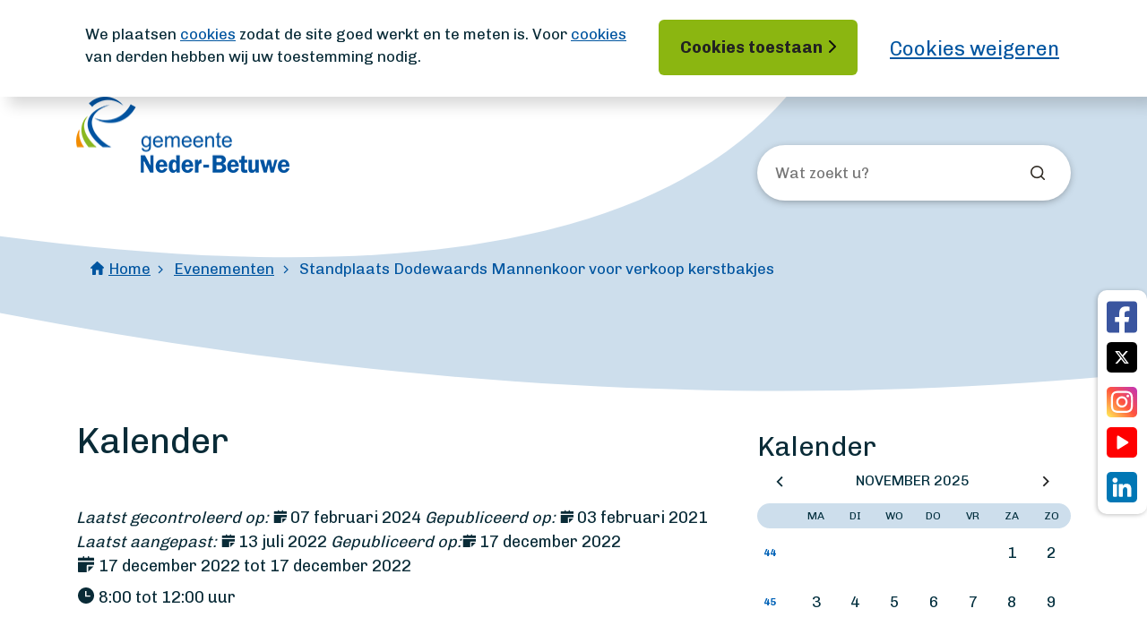

--- FILE ---
content_type: text/html; charset=utf-8
request_url: https://www.nederbetuwe.nl/evenementen/kalender?tx_news_pi1%5Baction%5D=detail&tx_news_pi1%5Bcontroller%5D=News&tx_news_pi1%5Bnews%5D=754&cHash=74ca73f8af3a864de71385e37b533df0
body_size: 4881
content:
<!DOCTYPE html>
<html lang="nl">
<head>

<meta charset="utf-8">
<!-- 
	WIND Internet
			Interesse in een eigen TYPO3 website of ondersteuning nodig? Neem contact met ons op.
			Tel:   +31 (0)58 280 28 87
			Email: info@windinternet.nl
			WWW:   https://www.windinternet.nl
	
			+-+-+-+-+-+-+-+-+-

	This website is powered by TYPO3 - inspiring people to share!
	TYPO3 is a free open source Content Management Framework initially created by Kasper Skaarhoj and licensed under GNU/GPL.
	TYPO3 is copyright 1998-2025 of Kasper Skaarhoj. Extensions are copyright of their respective owners.
	Information and contribution at https://typo3.org/
-->


<link rel="shortcut icon" href="/typo3conf/ext/website_nederbetuwe/Resources/Public/Icons/favicon.ico" type="image/vnd.microsoft.icon">

<meta name="generator" content="TYPO3 CMS" />
<meta name="twitter:card" content="summary" />
<meta name="google-site-verification" content="JdjBUGk_Kl0qE_5lhbjxW9pg2z_hAkUzYUMocZE9BD4" />


<link rel="stylesheet" type="text/css" href="https://fonts.googleapis.com/css2?family=Chivo:wght@400;600;700&amp;display=swap" media="all">
<link rel="stylesheet" type="text/css" href="/typo3temp/assets/compressed/merged-f16bef6d01f2c76546de589c0e8de8eb-34acd573bd4e07db82e0efc78176c649.css.gzip?1754552722" media="all">



<script src="/typo3temp/assets/compressed/merged-2febfb7878022a7c1c29f98a161c5d9e-ca275c78df6023a8deccb4f378d5da36.js.gzip?1754549791"></script>




<meta name="viewport" content="width=device-width, initial-scale=1, shrink-to-fit=no"><title>Kalender - Gemeente Neder-Betuwe</title>  <script type="text/javascript">
    (function(c,l,a,r,i,t,y){
    c[a]=c[a]||function(){(c[a].q=c[a].q||[]).push(arguments)};
    t=l.createElement(r);t.async=1;t.src="https://www.clarity.ms/tag/"+i;
    y=l.getElementsByTagName(r)[0];y.parentNode.insertBefore(t,y);
    })(window, document, "clarity", "script", "kn59b5mgzv");
  </script>
<link rel="canonical" href="http://www.nederbetuwe.nl/evenementen/kalender?tx_news_pi1%5Baction%5D=detail&amp;tx_news_pi1%5Bcontroller%5D=News&amp;tx_news_pi1%5Bnews%5D=754&amp;cHash=74ca73f8af3a864de71385e37b533df0"/>


</head>
<body>
<section><div id="skip"><ul><li><a href="/evenementen/kalender?tx_news_pi1%5Baction%5D=detail&amp;tx_news_pi1%5Bcontroller%5D=News&amp;tx_news_pi1%5Bnews%5D=754&amp;cHash=74ca73f8af3a864de71385e37b533df0#main-content" title="Direct naar pagina content">Ga direct naar: inhoud<span>&nbsp;</span></a></li><li><a href="/evenementen/kalender?tx_news_pi1%5Baction%5D=detail&amp;tx_news_pi1%5Bcontroller%5D=News&amp;tx_news_pi1%5Bnews%5D=754&amp;cHash=74ca73f8af3a864de71385e37b533df0#footer" title="Direct naar footer">Ga direct naar: footer<span>&nbsp;</span></a></li></ul></div></section><div class="wrapper"><div id="social-icons" class="social-icons" role="navigation" aria-label="Social media links"><div class="ce-image ce-left ce-above"><div class="ce-gallery" data-ce-columns="2" data-ce-images="5"><div class="ce-row"><div class="ce-column"><figure class="image"><a href="https://nl-nl.facebook.com/Gemeente-Neder-Betuwe-256757577795578/" title="Ga naar Facebook" target="_blank" rel="noreferrer"><img class="image-embed-item" title="Ga naar Facebook" alt="Facebook" src="https://www.nederbetuwe.nl/index.php?eID=dumpFile&amp;t=f&amp;f=80&amp;token=b722fadcf4cc1f6289ffad590f3a47575345fcbc" width="445" height="508" loading="lazy" /></a></figure></div><div class="ce-column"><figure class="image"><a href="https://twitter.com/GemNeder_Betuwe" title="Ga naar X (Twitter)" target="_blank" rel="noreferrer"><img class="image-embed-item" title="Ga naar X (Twitter)" alt="X (Twitter)" src="https://www.nederbetuwe.nl/index.php?eID=dumpFile&amp;t=f&amp;f=48791&amp;token=92c5016c876adb096e66532a915db8a5f906b554" width="445" height="442" loading="lazy" /></a></figure></div></div><div class="ce-row"><div class="ce-column"><figure class="image"><a href="https://www.instagram.com/gemeentenederbetuwe/" title="Ga naar Instagram" target="_blank" rel="noreferrer"><img class="image-embed-item" title="Ga naar Instagram" alt="Instagram" src="https://www.nederbetuwe.nl/index.php?eID=dumpFile&amp;t=f&amp;f=43869&amp;token=4df3331b2c80b6f74976bb58f0f719de1132d5d5" width="36" height="36" loading="lazy" /></a></figure></div><div class="ce-column"><figure class="image"><a href="https://www.youtube.com/channel/UCGXSRphe4u0vaHLUqz3_FlQ/featured" title="Ga naar Youtube" target="_blank" rel="noreferrer"><img class="image-embed-item" title="Ga naar Youtube" alt="Youtube" src="https://www.nederbetuwe.nl/index.php?eID=dumpFile&amp;t=f&amp;f=43868&amp;token=339cc4a712d1b74b2f66e50abd720f83bf7b8da9" width="36" height="36" loading="lazy" /></a></figure></div></div><div class="ce-row"><div class="ce-column"><figure class="image"><a href="https://nl.linkedin.com/company/gemeente-neder-betuwe/" title="Ga naar Linkedin" target="_blank" rel="noreferrer"><img class="image-embed-item" title="Ga naar Linkedin" alt="Linkedin" src="https://www.nederbetuwe.nl/index.php?eID=dumpFile&amp;t=f&amp;f=43867&amp;token=0830d11e1557f3c4b721dca9296d54ade3e098ae" width="36" height="36" loading="lazy" /></a></figure></div></div></div></div></div><div class="content-header" role="banner"><div class="viewport"><div class="panel"><img class="left-curve" src="/typo3conf/ext/website_nederbetuwe/Resources/Public/Images/left-shape.svg" alt=""/><img class="header-curve" src="/typo3conf/ext/website_nederbetuwe/Resources/Public/Images/curved-header.svg" alt=""/></div></div><div class="container-fluid "><div class="row"><div class="container"><div class="col-md-12 container-header"><a class="logo" href="/" aria-label="Ga naar de homepagina"><img alt="Logo van Gemeente Neder-Betuwe" src="/typo3conf/ext/website_nederbetuwe/Resources/Public/Images/logo.png" width="238" height="85" /></a><div class="search"><form action="/zoeken" method="get" accept-charset="utf-8" data-suggest="/?type=7384&id=28" data-suggest-header="Top resultaten"><div class="search-form"><div class="search-field"><label class="visually-hidden" for="tx_solr_searchfield">Wat zoekt u?</label><input type="text" name="q" aria-label="Wat zoekt u?" id="tx_solr_searchfield" class="tx-solr-suggest" value="" title="Zoek op de website van de gemeente Neder-Betuwe" placeholder="Wat zoekt u?"></div><div class="search-submit"><input type="submit" class="form-control search-icon" value="Zoeken"></div></div></form></div></div></div></div></div></div><main><div class="content"><div class="rootline"><div class="container"><ul class="breadcrumb"><li class="breadcrumb-home"><a href="/">Home</a></li><li class="breadcrumb-item"><a href="/evenementen">Evenementen</a></li><li class="breadcrumb-last">Standplaats Dodewaards Mannenkoor voor verkoop kerstbakjes</li></ul></div></div></div><div id="main-content" class="content default"><div class="container"><div class="row"><div class="col-lg-4 col-md-12 sidebar order-2"><!--TYPO3SEARCH_begin--><div id="c1094"
					 class="frame frame-default frame-type-list  frame-layout-0"><div class="news"><div class="calendar-container" role="region" aria-label="Calendar"><h2>Kalender</h2><div class="calender-header"><a class="prev-month" rel="nofollow" href="/evenementen/maandkalender/2025/10">Vorige maand</a><a class="next-month" rel="nofollow" href="/evenementen/maandkalender/2025/12">Volgende maand</a><h2>november 2025</h2></div><div class="calendar withWeekNumber"><div class="day header weeknr-header"></div><div class="day header">ma</div><div class="day header">di</div><div class="day header">wo</div><div class="day header">do</div><div class="day header">vr</div><div class="day header">za</div><div class="day header last">zo</div><div class="day weeknr"><div class="inner">
								44
							</div></div><div class="day inactive"><div class="inner"></div></div><div class="day inactive"><div class="inner"></div></div><div class="day inactive"><div class="inner"></div></div><div class="day inactive"><div class="inner"></div></div><div class="day inactive"><div class="inner"></div></div><div class="day active"><div class="inner">
				
					
							1
						
				
			</div></div><div class="day active"><div class="inner">
				
					
							2
						
				
			</div></div><div class="day weeknr"><div class="inner">
								45
							</div></div><div class="day active"><div class="inner">
				
					
							3
						
				
			</div></div><div class="day active"><div class="inner">
				
					
							4
						
				
			</div></div><div class="day active"><div class="inner">
				
					
							5
						
				
			</div></div><div class="day active"><div class="inner">
				
					
							6
						
				
			</div></div><div class="day active"><div class="inner">
				
					
							7
						
				
			</div></div><div class="day active"><div class="inner">
				
					
							8
						
				
			</div></div><div class="day active"><div class="inner">
				
					
							9
						
				
			</div></div><div class="day weeknr"><div class="inner">
								46
							</div></div><div class="day active"><div class="inner">
				
					
							10
						
				
			</div></div><div class="day active"><div class="inner">
				
					
							11
						
				
			</div></div><div class="day active"><div class="inner">
				
					
							12
						
				
			</div></div><div class="day active"><div class="inner">
				
					
							13
						
				
			</div></div><div class="day active"><div class="inner">
				
					
							14
						
				
			</div></div><div class="day active"><div class="inner">
				
					
							15
						
				
			</div></div><div class="day active"><div class="inner">
				
					
							16
						
				
			</div></div><div class="day weeknr"><div class="inner">
								47
							</div></div><div class="day active"><div class="inner">
				
					
							17
						
				
			</div></div><div class="day active"><div class="inner">
				
					
							18
						
				
			</div></div><div class="day active"><div class="inner">
				
					
							19
						
				
			</div></div><div class="day active"><div class="inner">
				
					
							20
						
				
			</div></div><div class="day active"><div class="inner">
				
					
							21
						
				
			</div></div><div class="day active"><div class="inner">
				
					
							22
						
				
			</div></div><div class="day active"><div class="inner">
				
					
							23
						
				
			</div></div><div class="day weeknr"><div class="inner">
								48
							</div></div><div class="day active"><div class="inner">
				
					
							24
						
				
			</div></div><div class="day active"><div class="inner">
				
					
							25
						
				
			</div></div><div class="day active"><div class="inner">
				
					
							26
						
				
			</div></div><div class="day active"><div class="inner">
				
					
							27
						
				
			</div></div><div class="day active"><div class="inner">
				
					
							28
						
				
			</div></div><div class="day active"><div class="inner">
				
					
							29
						
				
			</div></div><div class="day active"><div class="inner">
				
					
							30
						
				
			</div></div></div></div><div class="upcoming"><h3>Komende evenementen</h3><ul class="upcoming-events"></ul></div></div></div><!--TYPO3SEARCH_end--></div><div class="col-lg-8 col-md-12 order-1"><h1>Kalender</h1><div class="container-dates"><time itemprop="datePublished" datetime="07 Feb 2024"><span class="date-label">Laatst gecontroleerd op: </span><span class="date-icon"></span>
										07 februari 2024
									</time><time itemprop="datePublished" datetime="03 Feb 2021"><span class="date-label">Gepubliceerd op: </span><span class="date-icon"></span>
										03 februari 2021
									</time></div><!--TYPO3SEARCH_begin--><div id="c721"
					 class="frame frame-default frame-type-list  frame-layout-0"><div class="news news-single"><div class="article" itemscope="itemscope" itemtype="http://schema.org/Article"><h1 class="event-detail-title">Standplaats Dodewaards Mannenkoor voor verkoop kerstbakjes</h1><span class="news-list-date"><time itemprop="datePublished" datetime="13 Jul 2022"><span class="date-label">Laatst aangepast: </span><span class="date-icon"></span>
			13 juli 2022
		</time><time itemprop="datePublished" datetime="17 Dec 2022"><span class="date-label">Gepubliceerd op:</span><span class="date-icon"></span>
			17 december 2022
		</time></span><div class="event"><div class="date icon-date event-detail-info"><p><span class="news-list-date"><time itemprop="datePublished"
											datetime="2022-12-17">
									17 december 2022
								</time></span><span class="news-list-date"><time itemprop="datePublished"
												datetime="2022-12-17">
										tot 17 december 2022
									</time></span></p></div><div class="date icon-time event-detail-info"><p><span class="news-list-date"><time itemprop="datePublished"
											datetime="08-00">
									 8:00
								</time></span><span class="news-list-date"><time itemprop="datePublished"
												datetime="12-00">
										tot 12:00
										uur
									</time></span></p></div><div class="teaser-text" itemprop="description"><p>Op Dorpsplein in Dodewaard.</p></div><div class="news-text-wrap" itemprop="articleBody"></div><div class="news-related-wrap"></div></div></div></div></div><!--TYPO3SEARCH_end--></div></div></div></div></main><div class="tx-wind-footer"><footer id="footer"><div class="container-fluid"><div class="row"><div class="col-12"><div class="container footer-container"><div class="row"><div class="col-12"><h2>Contact met de gemeente</h2></div></div><div class="row socialmedia"><div class="d-md-none"><div id="social-icons-mobile" class="" role="navigation" aria-label="Social media links"><div class="ce-image ce-left ce-above"><div class="ce-gallery" data-ce-columns="2" data-ce-images="5"><div class="ce-row"><div class="ce-column"><figure class="image"><a href="https://nl-nl.facebook.com/Gemeente-Neder-Betuwe-256757577795578/" title="Ga naar Facebook" target="_blank" rel="noreferrer"><img class="image-embed-item" title="Ga naar Facebook" alt="Facebook" src="https://www.nederbetuwe.nl/index.php?eID=dumpFile&amp;t=f&amp;f=80&amp;token=b722fadcf4cc1f6289ffad590f3a47575345fcbc" width="445" height="508" loading="lazy" /></a></figure></div><div class="ce-column"><figure class="image"><a href="https://twitter.com/GemNeder_Betuwe" title="Ga naar X (Twitter)" target="_blank" rel="noreferrer"><img class="image-embed-item" title="Ga naar X (Twitter)" alt="X (Twitter)" src="https://www.nederbetuwe.nl/index.php?eID=dumpFile&amp;t=f&amp;f=48791&amp;token=92c5016c876adb096e66532a915db8a5f906b554" width="445" height="442" loading="lazy" /></a></figure></div></div><div class="ce-row"><div class="ce-column"><figure class="image"><a href="https://www.instagram.com/gemeentenederbetuwe/" title="Ga naar Instagram" target="_blank" rel="noreferrer"><img class="image-embed-item" title="Ga naar Instagram" alt="Instagram" src="https://www.nederbetuwe.nl/index.php?eID=dumpFile&amp;t=f&amp;f=43869&amp;token=4df3331b2c80b6f74976bb58f0f719de1132d5d5" width="36" height="36" loading="lazy" /></a></figure></div><div class="ce-column"><figure class="image"><a href="https://www.youtube.com/channel/UCGXSRphe4u0vaHLUqz3_FlQ/featured" title="Ga naar Youtube" target="_blank" rel="noreferrer"><img class="image-embed-item" title="Ga naar Youtube" alt="Youtube" src="https://www.nederbetuwe.nl/index.php?eID=dumpFile&amp;t=f&amp;f=43868&amp;token=339cc4a712d1b74b2f66e50abd720f83bf7b8da9" width="36" height="36" loading="lazy" /></a></figure></div></div><div class="ce-row"><div class="ce-column"><figure class="image"><a href="https://nl.linkedin.com/company/gemeente-neder-betuwe/" title="Ga naar Linkedin" target="_blank" rel="noreferrer"><img class="image-embed-item" title="Ga naar Linkedin" alt="Linkedin" src="https://www.nederbetuwe.nl/index.php?eID=dumpFile&amp;t=f&amp;f=43867&amp;token=0830d11e1557f3c4b721dca9296d54ade3e098ae" width="36" height="36" loading="lazy" /></a></figure></div></div></div></div></div></div><div class="col-lg-3 col-md-8 col-sm-12"><div class="link link1"><img src="https://www.nederbetuwe.nl/index.php?eID=dumpFile&amp;t=f&amp;f=50&amp;token=42959280458a68d7dcf6e274eb3df308d8bbde3c" width="34" height="34" alt="Telefoon" /><span class="link-label">Telefoon:</span><a href="tel:0488449900">14 0488</a></div></div><div class="col-lg-4 col-md-8 col-sm-12"><div class="link link2"><img src="https://www.nederbetuwe.nl/index.php?eID=dumpFile&amp;t=f&amp;f=49&amp;token=eb12621ab265283bb85d61cd29e72ed02efc9257" width="34" height="34" alt="Mail" /><span class="link-label">E-mail:</span><a href="mailto:info@nederbetuwe.nl">info@nederbetuwe.nl</a></div></div><div class="col-lg-6 col-md-8 col-sm-12"></div></div><div class="row contactdata"><div class="address col-lg-3 col-md-4 col-sm-12"><h3>Gemeente Neder-Betuwe</h3>
										
										
											Burg. Lodderstraat 20<br />
4043 KM Opheusden<br /><br />
KVK nummer 30276311<br />
BTW nummer NL810162593B01<br />
IBAN NL83BNGH0285094955<br />
BIC BNGHNL2G<br /><br />
IBAN Belastingen NL71BNGH0285096141<br />
BIC BNGHNL2G
										
										
										
									</div><div class="address col-lg-3 col-md-4 col-sm-12"><h3>Postadres</h3>
										
										
											Postbus 20<br />
4043 ZG Opheusden
										
										
										
									</div><div class="address col-lg-3 col-md-4 col-sm-12"><h3>Openingstijden (op afspraak)</h3><ul><li>Maandag t/m donderdag tussen 09.00 en 12.00 uur en 13.00 en 16.00 uur</li><li>Donderdagavond tussen 17.00 en 19.30 uur</li><li>Vrijdag tussen 9.00 en 12.00 uur</li></ul></div><div class="address col-lg-3 col-md-4 col-sm-12"><h3>Contact bij storingen</h3>
										
										
											Calamiteiten in de openbare ruimte: 0345-585353 (tijdens kantooruren) of 06-21896420 (buiten kantoortijden, alleen voor meldingen die geen uitstel kunnen hebben tot de volgende werkdag, zoals een ongeval, oliespoor, verstopping of wegverzakking).
										
										
										
									</div></div><div class="row footerbottom"><div class="col-12 footermenu"><ul><li><a href="/proclaimer">Proclaimer</a></li><li><a href="/toegankelijkheid">Toegankelijkheid</a></li><li><a href="/toegankelijkheid/privacyverklaring">Privacyverklaring</a></li><li><a href="/cookies">Over cookies</a></li><li><a href="/toegankelijkheid/privacyverklaring-1">Over deze website</a></li><li><a href="http://nederbetuwe.archiefweb.eu/#archive" target="_blank">Archief website</a></li><li><a href="/sitemap">Sitemap</a></li><li class="last"><a href="/snel-hulp-nodig">Snel hulp nodig?</a></li></ul></div></div></div></div></div></div></footer></div></div>

<script src="/typo3temp/assets/compressed/merged-5a268b9b036406df6930c6f44bd2c410-01994fa0d1646624a82a8176445c5f47.js.gzip?1754552722"></script>


  <!-- Google tag (gtag.js) -->
  <script async src="https://www.googletagmanager.com/gtag/js?id=G-VPN9DFFTYH"></script>
  <script>
    window.dataLayer = window.dataLayer || [];
    function gtag(){dataLayer.push(arguments);}
    gtag('js', new Date());

    gtag('config', 'G-VPN9DFFTYH');
  </script>  <!-- Google Tag Manager -->
  <script>(function(w,d,s,l,i){w[l]=w[l]||[];w[l].push({'gtm.start':
  new Date().getTime(),event:'gtm.js'});var f=d.getElementsByTagName(s)[0],
  j=d.createElement(s),dl=l!='dataLayer'?'&l='+l:'';j.async=true;j.src=
  'https://www.googletagmanager.com/gtm.js?id='+i+dl;f.parentNode.insertBefore(j,f);
  })(window,document,'script','dataLayer','GTM-WQ5325D');</script>
  <!-- End Google Tag Manager --><script src="/typo3temp/wind_cookie_law/cookielaw-nederbetuwe.js?1761132062" type="text/javascript"></script>

</body>
</html>

--- FILE ---
content_type: image/svg+xml
request_url: https://www.nederbetuwe.nl/index.php?eID=dumpFile&t=f&f=43869&token=4df3331b2c80b6f74976bb58f0f719de1132d5d5
body_size: 2624
content:
<?xml version="1.0" encoding="UTF-8"?>
<svg width="36px" height="36px" viewBox="0 0 36 36" version="1.1" xmlns="http://www.w3.org/2000/svg" xmlns:xlink="http://www.w3.org/1999/xlink">
    <!-- Generator: Sketch 63.1 (92452) - https://sketch.com -->
    <title>instagram</title>
    <desc>Created with Sketch.</desc>
    <defs>
        <linearGradient x1="6.71416922%" y1="93.4850191%" x2="93.6081727%" y2="6.61873642%" id="linearGradient-1">
            <stop stop-color="#FFDD55" offset="0%"></stop>
            <stop stop-color="#FF543E" offset="50%"></stop>
            <stop stop-color="#C837AB" offset="100%"></stop>
        </linearGradient>
    </defs>
    <g id="Page-1" stroke="none" stroke-width="1" fill="none" fill-rule="evenodd">
        <g id="instagram" fill-rule="nonzero">
            <rect id="Rectangle" fill="url(#linearGradient-1)" x="0" y="0" width="36" height="36" rx="5"></rect>
            <path d="M18.0003229,4.77405384 C12.6755443,4.77405384 7.61913102,4.30075647 5.68778059,9.25352771 C4.89001701,11.2991101 5.00586871,13.9557297 5.00586871,17.7596925 C5.00586871,21.0976845 4.89881587,24.234928 5.68778059,26.264392 C7.61473159,31.2200939 12.7122062,30.7453312 17.99739,30.7453312 C23.0963311,30.7453312 28.3536517,31.2757759 30.3084658,26.264392 C31.1076959,24.1982951 30.9903777,21.5812391 30.9903777,17.7596925 C30.9903777,12.6867653 31.2704748,9.41178194 28.8082597,6.95298012 C26.3152485,4.46194134 22.9438175,4.77405384 17.994457,4.77405384 L18.0003229,4.77405384 Z M16.83594,7.11416498 C27.9430381,7.09658118 29.3567221,5.86278432 28.5765563,23.0025965 C28.2993921,29.0646126 23.679989,28.3993588 18.0017894,28.3993588 C7.64846057,28.3993588 7.3507657,28.1033647 7.3507657,17.7538312 C7.3507657,7.28414175 8.17199292,7.12002625 16.83594,7.11123435 L16.83594,7.11416498 Z M24.9367599,9.26964619 C24.0759378,9.26964619 23.3778947,9.96713705 23.3778947,10.8272781 C23.3778947,11.6874191 24.0759378,12.38491 24.9367599,12.38491 C25.797582,12.38491 26.4956252,11.6874191 26.4956252,10.8272781 C26.4956252,9.96713705 25.797582,9.26964619 24.9367599,9.26964619 L24.9367599,9.26964619 Z M18.0003229,11.0910351 C14.3150658,11.0910351 11.3278518,14.0773511 11.3278518,17.7596925 C11.3278518,21.442034 14.3150658,24.4268846 18.0003229,24.4268846 C21.68558,24.4268846 24.6713276,21.442034 24.6713276,17.7596925 C24.6713276,14.0773511 21.68558,11.0910351 18.0003229,11.0910351 Z M18.0003229,13.4311463 C23.7269163,13.4311463 23.7342486,22.0882387 18.0003229,22.0882387 C12.275196,22.0882387 12.2663972,13.4311463 18.0003229,13.4311463 Z" id="Shape" fill="#FFFFFF"></path>
        </g>
    </g>
</svg>

--- FILE ---
content_type: text/plain
request_url: https://www.google-analytics.com/j/collect?v=1&_v=j102&a=41829577&t=pageview&_s=1&dl=https%3A%2F%2Fwww.nederbetuwe.nl%2Fevenementen%2Fkalender%3Ftx_news_pi1%255Baction%255D%3Ddetail%26tx_news_pi1%255Bcontroller%255D%3DNews%26tx_news_pi1%255Bnews%255D%3D754%26cHash%3D74ca73f8af3a864de71385e37b533df0&ul=en-us%40posix&dt=Kalender%20-%20Gemeente%20Neder-Betuwe&sr=1280x720&vp=1280x720&_u=YADAAEABAAAAACAAI~&jid=768117451&gjid=1666073241&cid=939017142.1762987676&tid=UA-55379604-1&_gid=1175733201.1762987677&_r=1&_slc=1&gtm=45He5bb1n81WQ5325Dv9101131841za200zd9101131841&gcd=13l3l3l3l1l1&dma=0&tag_exp=101509157~103116026~103200004~103233427~104527906~104528500~104684208~104684211~115583767~115616985~115938465~115938469~116217636~116217638&z=283984982
body_size: -450
content:
2,cG-VPN9DFFTYH

--- FILE ---
content_type: image/svg+xml
request_url: https://www.nederbetuwe.nl/index.php?eID=dumpFile&t=f&f=43867&token=0830d11e1557f3c4b721dca9296d54ade3e098ae
body_size: 2771
content:
<?xml version="1.0" encoding="UTF-8"?>
<svg width="36px" height="36px" viewBox="0 0 36 36" version="1.1" xmlns="http://www.w3.org/2000/svg" xmlns:xlink="http://www.w3.org/1999/xlink">
    <!-- Generator: Sketch 63.1 (92452) - https://sketch.com -->
    <title>linkedin</title>
    <desc>Created with Sketch.</desc>
    <g id="Page-1" stroke="none" stroke-width="1" fill="none" fill-rule="evenodd">
        <g id="linkedin" fill-rule="nonzero">
            <rect id="background" fill="#0077B5" x="0" y="0" width="36" height="36" rx="4.90909091"></rect>
            <g id="icon" transform="translate(6.820312, 6.750000)" fill="#FFFFFF">
                <path d="M6.14786932,3.06818182 C6.14786932,4.76269185 4.77419753,6.13636364 3.0796875,6.13636364 C1.38517747,6.13636364 0.0115056818,4.76269185 0.0115056818,3.06818182 C0.0115056818,1.37367179 1.38517747,0 3.0796875,0 C4.77419753,0 6.14786932,1.37367179 6.14786932,3.06818182 Z" id="Path"></path>
                <path d="M5.45242582,8.18181818 L5.45242582,21.7370455 C5.45350358,21.9390165 5.37403303,22.133089 5.23160031,22.2762896 C5.08916759,22.4194901 4.89552509,22.5000028 4.69355114,22.5000028 L1.4596875,22.5000028 C1.25771524,22.5005451 1.06385814,22.4205532 0.921041658,22.2777368 C0.778225181,22.1349203 0.698233272,21.9410632 0.698775641,21.7390909 L0.698775641,8.18181818 C0.698775641,7.76157969 1.03944901,7.42090909 1.4596875,7.42090909 L4.69355114,7.42090909 C5.1129906,7.42203662 5.45242582,7.7623772 5.45242582,8.18181818 L5.45242582,8.18181818 Z" id="Path"></path>
                <path d="M22.3560541,15.2386364 L22.3560541,21.8004545 C22.3565965,21.9861522 22.2830698,22.1644014 22.1517611,22.29571 C22.0204525,22.4270186 21.8422033,22.5005454 21.6565057,22.500003 L18.179233,22.500003 C17.9935353,22.5005454 17.8152861,22.4270186 17.6839775,22.29571 C17.5526689,22.1644014 17.4791421,21.9861522 17.4796875,21.8004545 L17.4796875,15.4411364 C17.4796875,14.4920455 17.7578693,11.2847727 14.9985511,11.2847727 C12.8610511,11.2847727 12.4253693,13.4795455 12.3394602,14.4654545 L12.3394602,21.8004545 C12.3395011,22.1828438 12.0324905,22.4944095 11.650142,22.500003 L8.29150568,22.500003 C8.10616224,22.500003 7.9284397,22.4262337 7.79757411,22.2949843 C7.66670853,22.163735 7.59346215,21.9857972 7.59400268,21.8004545 L7.59400268,8.1225 C7.59346215,7.93715735 7.66670853,7.75921956 7.79757411,7.62797021 C7.9284397,7.49672086 8.10616224,7.42295375 8.29150568,7.42295455 L11.650142,7.42295455 C12.0364903,7.42295455 12.3496875,7.73615171 12.3496875,8.1225 L12.3496875,9.30477273 C13.1433239,8.11431818 14.3194602,7.19590909 16.829233,7.19590909 C22.3887784,7.19590909 22.3560541,12.3872727 22.3560541,15.2386364 L22.3560541,15.2386364 Z" id="Path"></path>
            </g>
        </g>
    </g>
</svg>

--- FILE ---
content_type: image/svg+xml
request_url: https://www.nederbetuwe.nl/typo3conf/ext/website_nederbetuwe/Resources/Public/Images/time.svg
body_size: 588
content:
<svg xmlns="http://www.w3.org/2000/svg" width="18" height="18" viewBox="0 0 18 18">
    <g fill="#092B37">
        <path d="M1.339 5.355H0v8.703c0 .37.3.67.67.67h7.363V8.701c0-.37.3-.669.67-.669H14.727V5.355H1.337z" transform="translate(1.636 1.636)"/>
        <path d="M12.442 9.372L9.372 9.372 9.372 12.442 9.372 14.335 14.335 9.372zM14.058 1.339h-3.794v-.67c0-.37-.3-.669-.669-.669-.37 0-.67.3-.67.67v.669H5.803v-.67c0-.37-.3-.669-.67-.669-.37 0-.67.3-.67.67v.669H.67c-.37 0-.669.3-.669.67v2.008h14.727V2.008c0-.37-.3-.67-.67-.67z" transform="translate(1.636 1.636)"/>
    </g>
</svg>


--- FILE ---
content_type: image/svg+xml
request_url: https://www.nederbetuwe.nl/typo3conf/ext/website_nederbetuwe/Resources/Public/Images/clock.svg
body_size: 402
content:
<svg xmlns="http://www.w3.org/2000/svg" width="22" height="22" viewBox="0 0 22 22">
    <g fill="none" fill-rule="evenodd">
        <path fill="#092B37" fill-rule="nonzero" d="M9 18c-4.97 0-9-4.03-9-9s4.03-9 9-9 9 4.03 9 9-4.03 9-9 9z" transform="translate(2 2)"/>
        <path fill="#FFF" d="M8 4L9.553 4 9.553 8.959 13.658 8.959 13.658 10.357 8 10.357z" transform="translate(2 2)"/>
    </g>
</svg>


--- FILE ---
content_type: image/svg+xml
request_url: https://www.nederbetuwe.nl/typo3conf/ext/website_nederbetuwe/Resources/Public/Images/home.svg
body_size: 475
content:
<svg xmlns="http://www.w3.org/2000/svg" width="15" height="15" viewBox="0 0 15 15">
    <path fill="#0055A0" d="M14.812 7.319c.272-.31.246-.783-.059-1.058L8.05.202c-.305-.274-.792-.269-1.09.013L.233 6.585c-.298.281-.312.754-.032 1.055l.169.181c.28.301.732.337 1.009.08l.503-.465v6.808c0 .418.327.756.731.756h2.622c.405 0 .732-.338.732-.756V9.481h3.345v4.763c-.006.418.283.756.687.756h2.779c.404 0 .731-.338.731-.756V7.532l.31.281c.171.156.53.031.803-.278l.19-.216z"/>
</svg>


--- FILE ---
content_type: image/svg+xml
request_url: https://www.nederbetuwe.nl/typo3conf/ext/website_nederbetuwe/Resources/Public/Images/search.svg
body_size: 293
content:
<svg xmlns="http://www.w3.org/2000/svg" width="16" height="16" viewBox="0 0 16 16">
    <g fill="none" fill-rule="evenodd" stroke="#302B24" stroke-width="1.6">
        <ellipse cx="7.2" cy="7.097" rx="6.4" ry="6.297"/>
        <path stroke-linecap="round" d="M12 12l3.2 3.2"/>
    </g>
</svg>


--- FILE ---
content_type: image/svg+xml
request_url: https://www.nederbetuwe.nl/typo3conf/ext/website_nederbetuwe/Resources/Public/Images/curved-header.svg
body_size: 438
content:
<svg xmlns="http://www.w3.org/2000/svg" xmlns:xlink="http://www.w3.org/1999/xlink" width="1920" height="329" viewBox="0 0 1920 329">
    <defs>
        <path id="prefix__a" d="M1920 242.606V0L0 .865V187.87c598.22 168.31 1238.22 186.555 1920 54.735z"/>
    </defs>
    <g fill="none" fill-rule="evenodd" transform="translate(0 -1)">
        <use fill="#CDDEEC" transform="matrix(-1 0 0 1 1920 0)" xlink:href="#prefix__a"/>
    </g>
</svg>


--- FILE ---
content_type: image/svg+xml
request_url: https://www.nederbetuwe.nl/index.php?eID=dumpFile&t=f&f=50&token=42959280458a68d7dcf6e274eb3df308d8bbde3c
body_size: 1013
content:
<svg xmlns="http://www.w3.org/2000/svg" width="34" height="34" viewBox="0 0 34 34">
    <path fill="#092B37" d="M26.37 1.008C25.698.336 24.902 0 23.983 0h-13.58c-.92 0-1.715.336-2.387 1.008-.672.671-1.008 1.467-1.008 2.387v27.159c0 .92.336 1.715 1.008 2.387.672.672 1.468 1.008 2.387 1.008h13.58c.919 0 1.715-.337 2.386-1.008.672-.672 1.009-1.468 1.009-2.387V3.394c0-.919-.336-1.714-1.008-2.386zM15.07 3.395h4.244c.283 0 .424.141.424.424 0 .283-.14.425-.424.425h-4.244c-.283 0-.424-.142-.424-.425 0-.283.141-.424.424-.424zm3.621 28.658c-.416.415-.915.623-1.499.623-.583 0-1.083-.208-1.498-.623-.416-.416-.624-.916-.624-1.5 0-.583.208-1.082.624-1.498.415-.415.915-.623 1.498-.623.584 0 1.083.208 1.499.623.416.416.623.915.623 1.499 0 .584-.208 1.083-.623 1.499zm6.14-5.742c0 .23-.084.429-.252.596-.169.168-.367.252-.597.252h-13.58c-.23 0-.428-.084-.596-.252-.168-.167-.252-.367-.252-.596V7.639c0-.23.084-.43.252-.597.168-.168.367-.252.596-.252h13.58c.23 0 .428.084.597.252.168.168.251.367.251.597V26.31z"/>
</svg>


--- FILE ---
content_type: image/svg+xml
request_url: https://www.nederbetuwe.nl/index.php?eID=dumpFile&t=f&f=43868&token=339cc4a712d1b74b2f66e50abd720f83bf7b8da9
body_size: 1206
content:
<?xml version="1.0" encoding="UTF-8"?>
<svg width="36px" height="36px" viewBox="0 0 36 36" version="1.1" xmlns="http://www.w3.org/2000/svg" xmlns:xlink="http://www.w3.org/1999/xlink">
    <!-- Generator: Sketch 63.1 (92452) - https://sketch.com -->
    <title>youtube</title>
    <desc>Created with Sketch.</desc>
    <g id="Page-1" stroke="none" stroke-width="1" fill="none" fill-rule="evenodd">
        <g id="youtube">
            <rect id="Rectangle" fill="#FF0000" x="0" y="0" width="36" height="36" rx="5"></rect>
            <path d="M14.0074252,10.1661106 C13.6624061,9.95358997 13.2294056,9.94437455 12.8756569,10.1420235 C12.5219083,10.3396725 12.3029126,10.7132479 12.3029126,11.1184679 L12.3029126,25.0106931 C12.3029126,25.4159131 12.5219083,25.7894885 12.8756569,25.9871375 C13.2294056,26.1847864 13.6624061,26.175571 14.0074252,25.9630504 C16.8589049,24.2087669 22.5517981,20.7052329 25.2947883,19.0169378 C25.6256226,18.8135062 25.8271786,18.4529563 25.8271786,18.0645805 C25.8271786,17.6762047 25.6256226,17.3156548 25.2947883,17.1122232 C22.5517981,15.4239281 16.8589049,11.9203941 14.0074252,10.1661106 Z" id="Path" fill="#FFFFFF" fill-rule="nonzero"></path>
        </g>
    </g>
</svg>

--- FILE ---
content_type: image/svg+xml
request_url: https://www.nederbetuwe.nl/typo3conf/ext/website_nederbetuwe/Resources/Public/Images/arrow-right-black-small.svg
body_size: 212
content:
<svg xmlns="http://www.w3.org/2000/svg" width="6" height="10" viewBox="0 0 6 10">
    <path fill="none" fill-rule="evenodd" stroke="#222" stroke-width="1.4" d="M-1 3L3 7 7 3" transform="rotate(-90 3 5)"/>
</svg>


--- FILE ---
content_type: image/svg+xml
request_url: https://www.nederbetuwe.nl/typo3conf/ext/website_nederbetuwe/Resources/Public/Images/arrow-left-black-small.svg
body_size: 679
content:
<?xml version="1.0" encoding="UTF-8" standalone="no"?>
<!DOCTYPE svg PUBLIC "-//W3C//DTD SVG 1.1//EN" "http://www.w3.org/Graphics/SVG/1.1/DTD/svg11.dtd">
<svg version="1.1" xmlns="http://www.w3.org/2000/svg" xmlns:xlink="http://www.w3.org/1999/xlink" preserveAspectRatio="xMidYMid meet" viewBox="0 0 6 10" width="6" height="10"><defs><path d="M2.24 5.25L5.74 1.74L4.75 0.75L0.26 5.25L4.75 9.74L5.74 8.75L2.24 5.25Z" id="g49uMaqtvC"></path></defs><g><g><g><use xlink:href="#g49uMaqtvC" opacity="1" fill="#092b37" fill-opacity="1"></use><g><use xlink:href="#g49uMaqtvC" opacity="1" fill-opacity="0" stroke="#000000" stroke-width="1" stroke-opacity="0"></use></g></g></g></g></svg>


--- FILE ---
content_type: image/svg+xml
request_url: https://www.nederbetuwe.nl/typo3conf/ext/website_nederbetuwe/Resources/Public/Images/footer.svg
body_size: 243
content:
<svg xmlns="http://www.w3.org/2000/svg" width="1920" height="576" viewBox="0 0 1920 576">
    <path fill="#E8F1D0" fill-rule="evenodd" d="M1920.642 107.034l-.158 469.027H.484L.362 28.393c714.254-55.635 1354.347-29.422 1920.28 78.64z"/>
</svg>


--- FILE ---
content_type: image/svg+xml
request_url: https://www.nederbetuwe.nl/typo3conf/ext/website_nederbetuwe/Resources/Public/Images/breadcrumb-arrow.svg
body_size: 194
content:
<svg xmlns="http://www.w3.org/2000/svg" width="6" height="10" viewBox="0 0 6 10">
    <path fill="#0055A0" d="M0.578 8.576L1.426 9.424 5.848 5.001 1.424 0.576 0.576 1.424 4.152 5.001z"/>
</svg>


--- FILE ---
content_type: image/svg+xml
request_url: https://www.nederbetuwe.nl/typo3conf/ext/website_nederbetuwe/Resources/Public/Images/chevron-right.svg
body_size: 475
content:
<svg width="8" height="14" viewBox="0 0 8 14" fill="none" xmlns="http://www.w3.org/2000/svg">
<path d="M0.292893 13.7071C-0.0976311 13.3166 -0.0976312 12.6834 0.292893 12.2929L5.58579 7L0.292893 1.70711C-0.0976317 1.31658 -0.0976317 0.683417 0.292893 0.292893C0.683417 -0.0976315 1.31658 -0.0976315 1.70711 0.292893L7.70711 6.29289C8.09763 6.68342 8.09763 7.31658 7.70711 7.70711L1.70711 13.7071C1.31658 14.0976 0.683418 14.0976 0.292893 13.7071Z" fill="#0D0D0D"/>
</svg>


--- FILE ---
content_type: image/svg+xml
request_url: https://www.nederbetuwe.nl/typo3conf/ext/website_nederbetuwe/Resources/Public/Images/beeldmerk.svg
body_size: 1494
content:
<svg xmlns="http://www.w3.org/2000/svg" width="358" height="426" viewBox="0 0 358 426">
    <path fill="#E0EAC6" fill-rule="evenodd" d="M333.837 2c-10.361 3.67-20.398 6.993-30.263 10.764-31.236 11.945-60.466 27.467-85.88 49.507-26.367 22.866-45.735 50.308-54.797 84.486-6.905 26.042-4.299 51.66 2.997 77.084 9.776 34.067 27.367 63.802 50.258 90.638 38.533 45.171 83.33 82.466 136.46 109.377 1.644.834 3.315 1.62 4.967 2.439.087.043.121.19.421.7h-3.329c-26.328.005-52.656.027-78.984-.053-1.73-.005-3.803-.35-5.14-1.327-47.06-34.425-88.63-74.256-120.207-123.712-15.057-23.582-26.638-48.762-31.545-76.539-8.718-49.356 2.908-93.372 35.594-131.501 22.527-26.28 50.849-44.825 81.715-59.694 30.583-14.732 62.691-25.047 95.875-32.067.468-.102.964-.057 1.858-.102zM114.731 117c-5.542 8.852-12.48 18.805-18.242 29.406-8.333 15.33-13.203 31.896-15.029 49.361-3.672 35.128 4.76 67.796 19.74 99.116 16.606 34.725 39.3 65.203 65.554 93.022 12.617 13.368 26.065 25.942 39.246 38.984h-20.805c-17.256 0-34.514-.152-51.766.111-4.25.061-6.925-1.22-9.634-4.514-18.93-23.015-35.469-47.558-47.91-74.746-10.504-22.953-17.727-46.857-20.516-72.08-3.978-35.97.558-70.524 15.68-103.575 9.236-20.19 27.293-43.018 43.682-55.085zM33.774 249C22.126 315.218 41.767 373.214 80 426.75c-1.355.072-2.427.177-3.5.178-21.006.01-42.014-.047-63.02.072-2.963.016-4.352-.725-5.164-3.773-4.186-15.68-7.008-31.53-7.944-47.768-2.43-42.164 7.083-81.449 27.951-118.094 1.468-2.578 3.163-5.028 4.746-7.543.19-.304.34-.633.705-.822z"/>
</svg>


--- FILE ---
content_type: text/javascript; charset=utf-8
request_url: https://www.nederbetuwe.nl/typo3temp/assets/compressed/merged-5a268b9b036406df6930c6f44bd2c410-01994fa0d1646624a82a8176445c5f47.js.gzip?1754552722
body_size: 3654
content:

var cookieBlock = '{settings.cookieBlock}';

$(document).ready(function() {

    // this is the ajax override for the vote button
    $('#simplePollVote').on('click', function(e) {
        if (cookieBlock == '1' || cookieBlock == 'true') {
            if ( ! navigator.cookieEnabled) {
                alert('Cookies need to be activated.');
                return false;
            }
        }

        // if no radio button is active, don't do anything
        if ($('input[class=simplePollRadioClass]:checked').length === 0) {
            return false;
        }

        var form = $('#simplePollForm');
        $.post(form.data('ajax-url'), form.serialize(), function(response) {
            // replace the contents of the simple poll with the view returned from PHP
            $('.simplePollWrap').replaceWith($(response).find('.simplePollWrap'));
        });

        return false;
    });

    // this is the ajax override for the see votes link
    $('#simplePollSeeVotes').on('click', function(e) {
        $.post($(this).data('ajax-url'), function(response) {
            // replace the contents of the simple poll with the view returned from PHP
            $('.simplePollWrap').replaceWith($(response).find('.simplePollWrap'));
        });

        return false;
    });

});
$(function ($) {
  const height = 30;

  /**
   * Anchor link list
   */
  const anchorList = $('div.frame-type-fce_anchor_list');
  if (anchorList.get().length > 0) {
    const anchorLinks = anchorList.find('a.anchor-link');
    const anchorListButtons = anchorList.find('li.button-holder');
    anchorListButtons.each(function () {
      let target = $('div#' + $(this).data('target'));
      $(this).attr('data-offsetY', target.offset().top + target.height() - height);
      $(this).hide();
    });
    anchorList.attr('style', 'width: ' + anchorList.parent().width() + 'px; top: ' + (height + 20) + 'px');
    const anchorListOffset = anchorList.offset().top - height - 20;
    const anchorListHeight = anchorList.height() + 45;
    anchorLinks.click(function(e) {
      e.preventDefault();
      $('.frame-type-fce_anchor_list ul').removeClass('show');
      let target = $('div' + $(this).attr('href'));
      $({myScrollTop:$(window).scrollTop()}).animate({myScrollTop:target.offset().top - height}, {
        duration: 600,
        easing: 'swing',
        step: function(val) {
          window.scrollTo(0, val);
        }
      });
      return false;
    });

    $(window).on('load resize scroll', function(){
      var pageheight = $('.wrapper').height() - $(document).scrollTop();
      anchorList.addClass('stick-to-top');
      anchorList.removeClass('stick-to-bottom');
      if (($(document).scrollTop() > anchorListOffset) && (pageheight > 1000)) {
        anchorList.removeClass('stick-to-bottom');
        anchorList.addClass('stick-to-top');
        if ($(window).width() > 991) {
          anchorList.parent().attr('style', 'padding-top: ' + anchorListHeight + 'px');
        }
      } else {
        if (pageheight < 885) {
          anchorList.addClass('stick-to-bottom');
        } else {
          anchorList.removeClass('stick-to-bottom');
        }
        anchorList.removeClass('stick-to-top');
        anchorList.parent().attr('style', '');
      }

      let current = anchorLinks.first();
      anchorLinks.each(function () {
        $(this).closest('li').removeClass('active');
        $(this).removeClass('active');
        let uid = $(this).attr('href');
        if ($(document).scrollTop() + 160 > $('div' + uid).first().offset().top - height - 1) {
          current = $(this).closest('li');
        }
      });
      current.addClass('active');

      anchorListButtons.each(function () {
        if ($(document).scrollTop() > ($(this).attr('data-offsetY') - 10)) {
          $(this).show();
        } else {
          $(this).hide();
        }
      });
    });
  }

  /**
   * Accordion
   */
  const searchField = $('input.tx-solr-q');
  searchField.focusin(function () {
    $(this).addClass('open');
  });

  searchField.focusout(function () {
    setTimeout(function () {
      searchField.removeClass('open')
    }, 250);
  });

  jQuery.generateFlashMessage = function (msg, status) {
    var message = '<div class="alert alert-' + status + ' alert-dismissible"><a href="#" class="close" data-dismiss="alert" aria-label="close">&times;</a>';
    return message + msg + '</div>';
  };

  $('div.accordion-item a').on('click', function () {
    if ($(this).hasClass('collapsed')) {
      $(this).parent().parent('div.accordion-item').addClass('accordion-open');
      $(this).parent().parent('div.accordion-item').attr('aria-label', 'Accordion item is uitgeklapt');

    } else {
      $(this).parent().parent('div.accordion-item').removeClass('accordion-open');
      $(this).parent().parent('div.accordion-item').attr('aria-label', 'Accordion item is ingeklapt');
    }
  });

  /**
   * KCC information
   */
  $('a.internal-info-toggler').click(function (e) {
    e.preventDefault();
    $(this).toggleClass('collapse show');
    $('div.internal-info-sidebar').toggleClass('collapse show');
    return false;
  });

  jQuery('.calendar-container div[data-toggle="event-list"]').each(function() {
    var popover = jQuery(this).popover({
      html: true,
      placement: 'top',
      content: jQuery(this).parent().find('.event-list').find('a').focus(),
      container: jQuery(this).parents('.sidebar')
    });
    jQuery(this).on("keypress", function(e){
      if(e.which == 13){
        jQuery(this).popover('toggle');
      }
    });
    popover.on('show.bs.popover', function () {
      jQuery('.calendar-container div[data-toggle="event-list"]').each(function() {
        jQuery(this).popover('hide');
      });
    });
  });

  /**
   * Remove news title attribute from news overview(List)
   */
  $('div.news-list-view div.news-img-wrap img.img-fluid').removeAttr("title");

  /**
   * Button language
   */
  let inputForm = document.getElementById("language-button");
  const languagemenu = $('#language-button');

  inputForm.addEventListener("keypress", function(event) {
    if (event.keyCode == 13) {
      if ($(this).hasClass('show')) {
        languagemenu.removeClass('show');
        languagemenu.find('.dropdown-menu').removeClass('show');
      } else {
        languagemenu.addClass('show');
        languagemenu.find('.dropdown-menu').addClass('show');
      }
    }
  });
});

document.addEventListener("DOMContentLoaded", function () {
  const h1s = document.querySelectorAll("h1");

  if (h1s.length > 1) {
    for (let i = 1; i < h1s.length; i++) {
      if (i !== 0) {
        h1s[i].classList.add("d-none");
      }
    }
  }
});

jQuery(document).ready(function() {
  initComments();

  /**
   * Code to be execute on initialization (and ajax load)
   */
  function initComments() {
    jQuery(document).find('.tx-windcomments2-pi1 .respond-options .like-options, .tx-windcomments2-pi1 .respond-options .like-list').each(function(){
      addPopOver(jQuery(this));
    });
  }

  jQuery(document).on(
    'click',
    '.resp-options li a',
    function() {
      var link = jQuery(this);
      var respOptions = jQuery(this).parents('.resp-options');
      var additionalData = {};
      if (respOptions.data('parent')) {
        additionalData = {'tx_windcomments2_pi1[query]' : respOptions.data('query'),
          'tx_windcomments2_pi1[config]': respOptions.data('config'), 'tx_windcomments2_pi1[parent]': respOptions.data('parent'),
          'type': link.data('type'), 'tx_windcomments2_pi1[action]': link.data('action'), 'tx_windcomments2_pi1[like]': link.data('like'),
          'tx_windcomments2_pi1[additional]': link.data('additional')};
      } else {
        additionalData = {'tx_windcomments2_pi1[query]' : respOptions.data('query'),
          'tx_windcomments2_pi1[config]': respOptions.data('config'), 'type': link.data('type'),
          'tx_windcomments2_pi1[action]': link.data('action'), 'tx_windcomments2_pi1[like]': link.data('like'),
          'tx_windcomments2_pi1[additional]': link.data('additional')};
      }

      jQuery.ajax({
        method: 'POST',
        url: link.attr('href'),
        data: additionalData,
        dataType: 'json',
        cache: false,
        success: function (data, textStatus, jqXHR) {
          if (data && data.status) {
            var contentElement = jQuery('.content-main .tx-windcomments2-pi1').parents('.frame');
            contentElement.find('.tx-windcomments2-pi1').load(
              document.URL + ' #' + contentElement.attr('id') + ' .tx-windcomments2-pi1',
              function(response, status, xhr ) {
                initComments();
              }
            );
          }
        }
      });

      return false;
    }
  );

  jQuery(document).on(
    'click',
    '.respond-options a.respond',
    function() {
      var commentId = jQuery(this).data('parent');
      if (commentId !== 0) {
        var form = jQuery(this).parents('.comment').find('.reaction-form.inline');
        form.removeClass('d-none');
        form.find('textarea').focus();
      } else {
        jQuery(this).parents('.tx-windcomments2-pi1').find('form.main-form textarea').focus()
      }
      return false;
    }
  );

  jQuery(document).on(
    'submit',
    '.tx-windcomments2-pi1 form.ajaxForm, .tx-windcomments2-pi1 .list form.inline-commentform',
    function() {
      var form = jQuery(this);
      var submit = form.find('input[type=submit]');
      submit.attr('disabled', true);
      jQuery.ajax({
        method: 'POST',
        url: form.attr('action'),
        data: form.serialize(),
        dataType: 'json',
        cache: false,
        success: function (data, textStatus, jqXHR) {
          if (!data.status && data.msg) {
            form.find('.alert').remove();
            form.prepend(jQuery.generateFlashMessage(data.msg, 'danger'));
          } else if (data.status) {
            var contentElement = form.parents('.frame');
            contentElement.find('.tx-windcomments2-pi1').load(
              document.URL + ' #' + contentElement.attr('id') + ' .tx-windcomments2-pi1',
              function(response, status, xhr ) {
                initComments();
              }
            );
          }
          submit.attr('disabled', false);
        }
      });

      return false;
    }
  );

  jQuery(document).on(
    'click',
    '.tx-windcomments2-pi1 .list .delete-comment',
    function() {
      confirmCommentRemoval(jQuery(this));
      return false;
    }
  );

  jQuery(document).on(
    'click',
    'div.tx-windcomments2-pi1 div.list div.comments-header div.amount',
    function() {
      $(this).children().toggleClass('down');
      $(this).parent().next().toggleClass('d-none');
    }
  );

  jQuery(document).on(
    'click',
    '.tx-windcomments2-pi1 .respond-options a.quote',
    function() {
      var selected = jQuery(this).hasClass('selected');
      var commentForm = jQuery(this).parents('.comment').find('.reaction-form.inline');
      commentForm.removeClass('d-none');
      // remove selection for all
      jQuery('.tx-windcomments2-pi1 .respond-options a.quote.selected').removeClass('selected');
      jQuery('.tx-windcomments2-pi1 input.quoteId').val('');
      jQuery('.tx-windcomments2-pi1 .quotedText:not(.d-none)').text('').addClass('d-none');
      if (!selected) {
        jQuery(this).addClass('selected');
        var quoteId = jQuery(this).closest('.comment').data('uid');
        var quoteText = jQuery(this).closest('.comment').find('.comment-text').html();
        commentForm.find('input.quoteId').val(quoteId);
        commentForm.find('.quotedText').html(quoteText).removeClass('d-none');
        commentForm.find('textarea').focus();
      }
      return false;
    }
  );

  function confirmCommentRemoval(link) {
    var pageType = $(link).data('pagetype');
    var comment = $(link).data('comment');
    var initialData = {'type': pageType, 'tx_windcomments2_pi1[action]': 'delete', 'tx_windcomments2_pi1[comment]': comment};

    link.confirmModal({
      confirmTitle: 'Bevestigen',
      confirmMessage: 'Weet u het zeker?',
      confirmOk: 'Ja',
      confirmCancel: 'Nee',
      confirmAutoOpen: true,
      confirmCallback: function(link) {
        jQuery.ajax({
          method: 'POST',
          data: initialData,
          url: link.attr('href'),
          dataType: 'json',
          cache: false,
          success: function (data, textStatus, jqXHR) {
            if (!data.status && data.msg) {
              // add msg
              var comment = link.parents('.comment');
              comment.find('.alert').remove();
              comment.prepend(jQuery.generateFlashMessage(data.msg, 'danger'));
            } else if (data.status) {
              var contentElement = link.parents('.frame');
              contentElement.find('.tx-windcomments2-pi1').load(
                document.URL + ' #' + contentElement.attr('id') + ' .tx-windcomments2-pi1',
                function(response, status, xhr ) {
                  initComments();
                }
              );
            }
          }
        });
      }
    });
    link.off();
  }

  // Hide popovers when clicked outside
  jQuery('html').on('click', function(e) {
    if (typeof jQuery(e.target).data('original-title') === 'undefined') {
      jQuery('[data-original-title]').popover('hide');
    }
  });

  /**
   * Add popover to given element
   * @param list
   */
  function addPopOver(list) {
    list.find('.po-label').popover({
      html: true,
      container: list,
      placement: 'top',
      content: list.find('ul')
    }).on('show.bs.popover', function() {
      jQuery('[data-original-title]').popover('hide');
    });
  }
});

$(document).ready(function() {
	$('.akordeon').each(function() {
		if ($(this).hasClass('collapsed')) {
			// $(this).children().eq(1).text('Accordion item is ingeklapt');
		}
	});

	$('div.akordeon div.akordeon-title').click(function() {
		$(this).parent().toggleClass('collapsed');
		if ($(this).parent().hasClass('collapsed')) {
			// $(this).next('.akordeon-state').text('Accordion item is ingeklapt');
		} else {
			// $(this).next('.akordeon-state').text('Accordion item is uitgeklapt');
		}
	});

	$('div.akordeon').keyup(function(e) {
		if (e.which == 13) {
			$(this).find('.akordeon-title').click();
		}
	});
});

jQuery.extend(jQuery.fancybox.defaults, {
  protect: false,
  trapFocus: true,
});


--- FILE ---
content_type: image/svg+xml
request_url: https://www.nederbetuwe.nl/typo3conf/ext/website_nederbetuwe/Resources/Public/Images/left-shape.svg
body_size: 200
content:
<svg xmlns="http://www.w3.org/2000/svg" width="878" height="180" viewBox="0 0 878 180">
    <path fill="#FFF" fill-rule="evenodd" d="M0 0v155.65C445.228 214.917 738.073 162.7 878.535-1L0 0z"/>
</svg>


--- FILE ---
content_type: image/svg+xml
request_url: https://www.nederbetuwe.nl/index.php?eID=dumpFile&t=f&f=80&token=b722fadcf4cc1f6289ffad590f3a47575345fcbc
body_size: 771
content:
<svg width="448" height="512" xmlns="http://www.w3.org/2000/svg">
 <!-- Font Awesome Free 5.15.1 by @fontawesome - https://fontawesome.com License - https://fontawesome.com/license/free (Icons: CC BY 4.0, Fonts: SIL OFL 1.1, Code: MIT License) -->

 <g>
  <title>background</title>
  <rect x="-1" y="-1" width="450" height="514" id="canvas_background" fill="none"/>
 </g>
 <g>
  <title>Layer 1</title>
  <path d="m400,32l-352,0a48,48 0 0 0 -48,48l0,352a48,48 0 0 0 48,48l137.25,0l0,-152.31l-63,0l0,-71.69l63,0l0,-54.64c0,-62.15 37,-96.48 93.67,-96.48c27.14,0 55.52,4.84 55.52,4.84l0,61l-31.27,0c-30.81,0 -40.42,19.12 -40.42,38.73l0,46.55l68.78,0l-11,71.69l-57.78,0l0,152.31l137.25,0a48,48 0 0 0 48,-48l0,-352a48,48 0 0 0 -48,-48z" id="svg_1" fill="#3a559f"/>
 </g>
</svg>

--- FILE ---
content_type: image/svg+xml
request_url: https://www.nederbetuwe.nl/index.php?eID=dumpFile&t=f&f=49&token=eb12621ab265283bb85d61cd29e72ed02efc9257
body_size: 1309
content:
<svg xmlns="http://www.w3.org/2000/svg" width="34" height="34" viewBox="0 0 34 34">
    <g fill="#092B37">
        <path d="M21.561 18.603c.533 0 .994-.176 1.386-.523l-6.708-6.708-.464.334c-.502.37-.91.658-1.222.865-.313.208-.73.419-1.249.634-.52.216-1.004.324-1.453.324h-.027c-.449 0-.933-.108-1.453-.324-.52-.215-.936-.426-1.248-.634-.313-.207-.72-.495-1.223-.865-.14-.103-.295-.215-.463-.336L.728 18.08c.392.347.854.523 1.386.523h19.447zM1.335 7.148C.833 6.814.388 6.43 0 5.998v10.206l5.912-5.912C4.73 9.466 3.205 8.42 1.335 7.148zM22.354 7.148c-1.8 1.218-3.329 2.267-4.588 3.146l5.91 5.91V6c-.38.423-.82.806-1.322 1.15z" transform="translate(5 8)"/>
        <path d="M21.561 0H2.114C1.436 0 .914.23.549.688.183 1.145 0 1.718 0 2.405 0 2.96.243 3.56.727 4.208c.484.648 1 1.156 1.546 1.526.299.212 1.202.84 2.708 1.883.813.563 1.52 1.055 2.128 1.478.518.361.965.674 1.333.933l.198.14c.095.07.215.156.364.263.286.207.524.375.713.502.19.128.419.271.688.43.268.158.522.277.76.356.237.08.457.12.66.12h.026c.203 0 .423-.04.66-.12.238-.079.492-.198.76-.356.269-.159.498-.302.688-.43.189-.127.427-.295.713-.502l.364-.262.198-.14 1.337-.93 4.846-3.365c.643-.449 1.18-.99 1.611-1.625.431-.634.647-1.299.647-1.994 0-.582-.21-1.08-.627-1.494-.419-.413-.914-.62-1.487-.62z" transform="translate(5 8)"/>
    </g>
</svg>


--- FILE ---
content_type: application/javascript; charset=utf-8
request_url: https://www.nederbetuwe.nl/typo3temp/wind_cookie_law/cookielaw-nederbetuwe.js?1761132062
body_size: 1762
content:
jQuery(function() {
  if (typeof(cookieAllowIsSet) === 'undefined') {
  
    var cookieBar = '<div id="cookie-outer" >' +
      '<div id="cookie" class="container" >' +
      '<div class="row">' +
      '<div class="col-xl-7 col-lg-6 cookie-text">' +
      '<p >We plaatsen <a href="/cookies">cookies</a> zodat de site goed werkt en te meten is. Voor <a href="/cookies">cookies</a> van derden hebben wij uw toestemming nodig.</p>' +
      '</div>' +
      '<div class="col-xl-5 col-lg-6 cookie-btns">' +
      '<button  type="submit" class="btn btn-default" name="submitcookies" id="submit-cookies" value="Cookies toestaan">Cookies toestaan</button>' +
      '<div class="cancel-cookie-container">' +
      '<a href="#"  id="cancel-cookie"><span>Cookies weigeren</span></a>' +
      '</div>' +
      '</div>' +
      '</div>' +
      '</div>' +
      '</div>';
  
    jQuery('body').prepend(cookieBar);
  }

  jQuery('#submit-cookies').click(function() {
    createCookie(1, refreshPage);
    jQuery('#cookie-outer').remove();
  });

  jQuery('#cancel-cookie').click(function() {
    createCookie(0, refreshPage);
    jQuery('#cookie-outer').remove();
    return false;
  });
});

function refreshPage() {
  location.reload();
}

function createCookie(value, callback) {
  url = window.location.href + '?cookieAllow=' + value + '&no_cache=1';

  jQuery.get(
    url
  ).done(function() {
    callback();
  });

  return;
}

function readCookie(name) {
  var nameEQ = name + "=";
  var ca = document.cookie.split(';');
  for(var i = 0; i < ca.length; i++) {
    var c = ca[i];
    while (c.charAt(0) == ' ') {
      c = c.substring(1,c.length);
    }
    if (c.indexOf(nameEQ) == 0) {
      return c.substring(nameEQ.length,c.length);
    }
  }

  return null;
}
